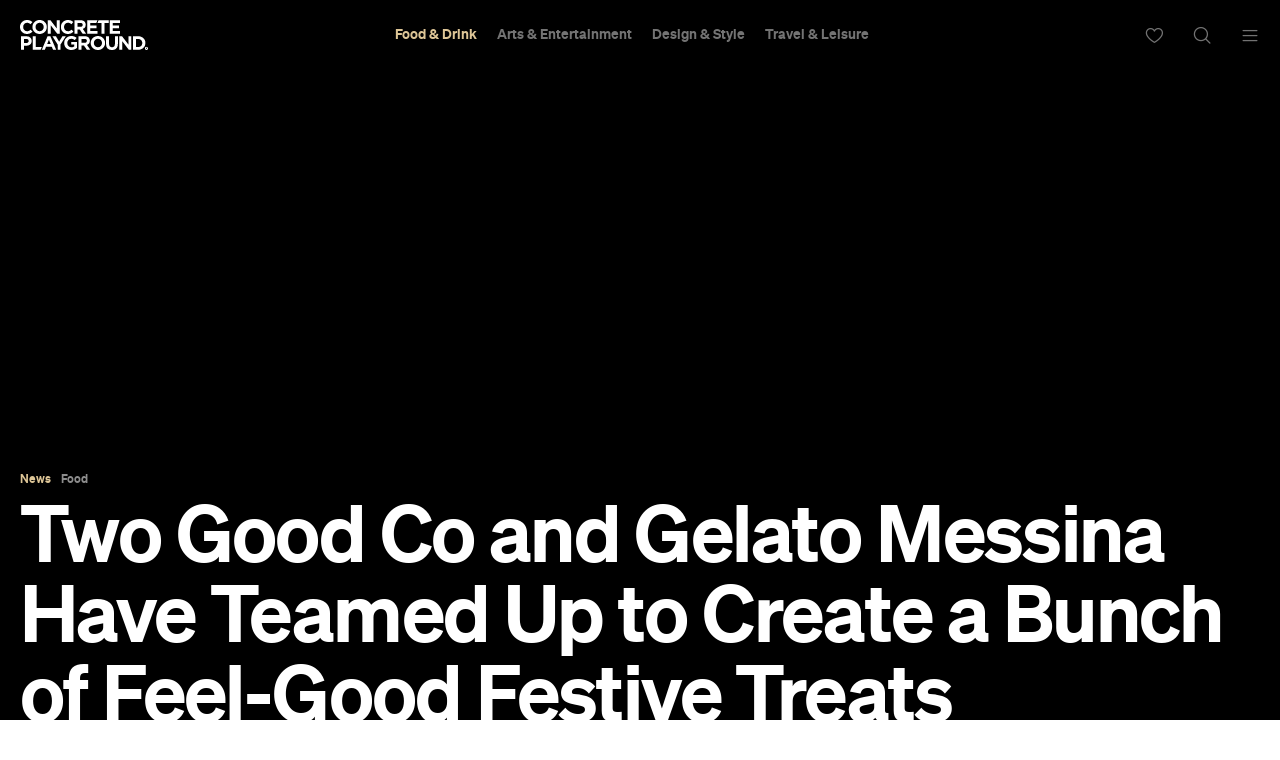

--- FILE ---
content_type: text/html; charset=UTF-8
request_url: https://concreteplayground.com/ajax.php?action=get_weather&r=sydney
body_size: 434
content:
<div data-module="weather">
        <i class="sprite weather cloudy"></i>
    <span>
        <span><span class="font-weight:700;">21&deg;</span> &amp; Cloudy in</span>
        <a href="#" class="selected">&nbsp;Sydney            <svg width="18" height="10" viewBox="0 0 12 6"><path d="M5.13191571,5.78276084 C5.0921531,5.7612019 5.05479258,5.73361486 5.02117744,5.69999972 L0.140588889,0.81941117 C-0.0468627714,0.63195951 -0.0468627714,0.32804032 0.140588889,0.14058866 C0.328040549,-0.0468630003 0.631959739,-0.0468630003 0.819411399,0.14058866 L5.40146318,4.72264045 L9.9835149,0.14058873 C10.1709666,-0.0468629301 10.4748857,-0.0468629301 10.6623374,0.14058873 C10.8497891,0.32804039 10.8497891,0.63195958 10.6623374,0.81941124 L5.75028576,5.73146289 C5.58186564,5.89988301 5.31942684,5.91698232 5.13191571,5.78276084 Z"></path></svg>
        </a>
    </span>

    <div class="menu-slide">
        <a href="#" class="back"><svg width="12" height="6" viewBox="0 0 12 6"><path d="M5.13191571,5.78276084 C5.0921531,5.7612019 5.05479258,5.73361486 5.02117744,5.69999972 L0.140588889,0.81941117 C-0.0468627714,0.63195951 -0.0468627714,0.32804032 0.140588889,0.14058866 C0.328040549,-0.0468630003 0.631959739,-0.0468630003 0.819411399,0.14058866 L5.40146318,4.72264045 L9.9835149,0.14058873 C10.1709666,-0.0468629301 10.4748857,-0.0468629301 10.6623374,0.14058873 C10.8497891,0.32804039 10.8497891,0.63195958 10.6623374,0.81941124 L5.75028576,5.73146289 C5.58186564,5.89988301 5.31942684,5.91698232 5.13191571,5.78276084 Z"></path></svg> All</a>

        <ul class="cities secondary-menu">
                                <li class="city active" data-value="Sydney"><a
                            href="/sydney">Sydney</a>
                    </li>
                                        <li class="city" data-value="Melbourne"><a
                            href="/melbourne">Melbourne</a>
                    </li>
                                        <li class="city" data-value="Brisbane"><a
                            href="/brisbane">Brisbane</a>
                    </li>
                                        <li class="city" data-value="Auckland"><a
                            href="/auckland">Auckland</a>
                    </li>
                                        <li class="city" data-value="Wellington"><a
                            href="/wellington">Wellington</a>
                    </li>
                                        <li class="city" data-value="Perth"><a
                            href="/perth">Perth</a>
                    </li>
                                        <li class="city" data-value="Adelaide"><a
                            href="/adelaide">Adelaide</a>
                    </li>
                                        <li class="city" data-value="Tokyo"><a
                            href="/tokyo">Tokyo</a>
                    </li>
                                        <li class="city" data-value="Oaxaca"><a
                            href="/oaxaca">Oaxaca</a>
                    </li>
                                        <li class="city" data-value="The-dolomites"><a
                            href="/the-dolomites">The-dolomites</a>
                    </li>
                            </ul>
    </div>
</div>


--- FILE ---
content_type: text/html; charset=utf-8
request_url: https://www.google.com/recaptcha/api2/aframe
body_size: 182
content:
<!DOCTYPE HTML><html><head><meta http-equiv="content-type" content="text/html; charset=UTF-8"></head><body><script nonce="L_Js2FnIr2W2a8TGwFSLkg">/** Anti-fraud and anti-abuse applications only. See google.com/recaptcha */ try{var clients={'sodar':'https://pagead2.googlesyndication.com/pagead/sodar?'};window.addEventListener("message",function(a){try{if(a.source===window.parent){var b=JSON.parse(a.data);var c=clients[b['id']];if(c){var d=document.createElement('img');d.src=c+b['params']+'&rc='+(localStorage.getItem("rc::a")?sessionStorage.getItem("rc::b"):"");window.document.body.appendChild(d);sessionStorage.setItem("rc::e",parseInt(sessionStorage.getItem("rc::e")||0)+1);localStorage.setItem("rc::h",'1768560031821');}}}catch(b){}});window.parent.postMessage("_grecaptcha_ready", "*");}catch(b){}</script></body></html>

--- FILE ---
content_type: application/javascript; charset=utf-8
request_url: https://fundingchoicesmessages.google.com/f/AGSKWxXOZuefKKWFXci4jbrKw9dVsXTX_UxWVuaFM1E1-8YNnkuNOcO6PvJ6SbWhnEMBhW6vmcsqDA_tgDD8wI7QDKK8Tfa3MgiYbWPKkfRmtL1P7h9eJicWqJxZrxedU7mc-Fcp_rDECpmhZbUEEfXeOb9J-vIR0g53m3zSE4UQ9i0UC8aPRdeBjBL2poUB/_=468x60&/googleleads.-publicidad./ad_topgray2._engine_ads_
body_size: -1291
content:
window['46c82988-92c2-44b1-9892-2146abd455fc'] = true;